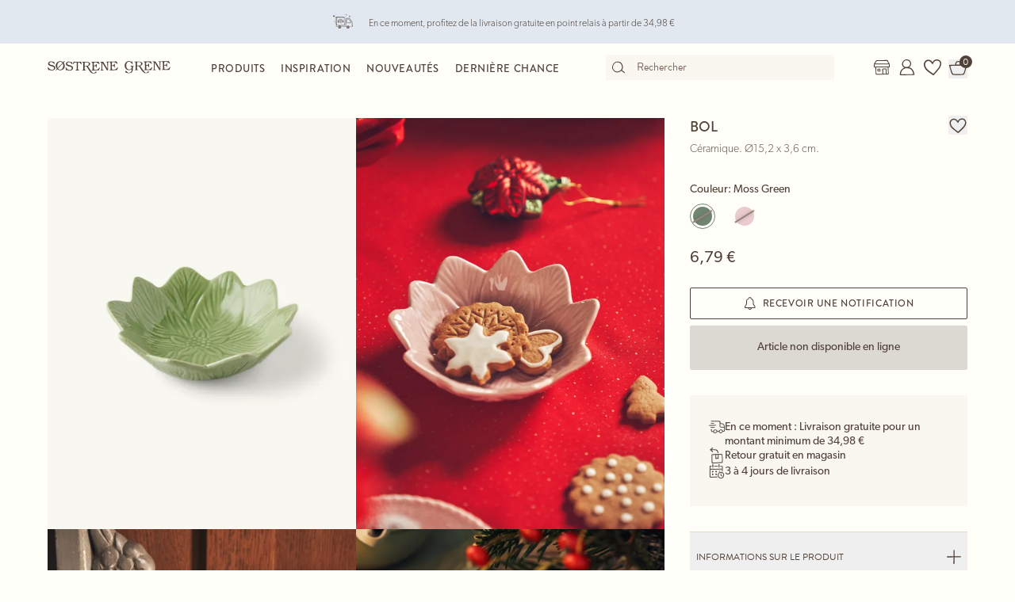

--- FILE ---
content_type: text/html; charset=utf-8
request_url: https://sostrenegrene.com/fr-be/produits/maison/bol-p-7c3c2ed0
body_size: 15661
content:

<!DOCTYPE html>
<html lang="fr">
<head>
    <meta charset="utf-8">
    <meta http-equiv="X-UA-Compatible" content="IE=edge">
    <meta name="viewport" content="width=device-width, initial-scale=1">
    <title>Bol | C&#xE9;ramique. &#xD8;15,2 x 3,6 cm. | Moss Green</title>
    <meta property="og:locale" content="fr_be" />
    <meta property="og:site_name" content="Søstrene Grene" />
    <meta name="p:domain_verify" content="b72a268b193765c834c2a4f9f88ba8ff" />
    <meta property="fb:app_id" content="1956948844558260" />
    
        <meta name="google-site-verification" content="FTcsc7Tn2W5UCkaf-JiJrPi5j_6VWkD3st31O03F8rM" />

        <script type="text/javascript">
            window.cookieInformationCustomConfig = {
                acceptFrequency: 180,
                declineFrequency: 14
            };
        </script>
        <script id="CookieConsent" data-culture="FR" src="https://policy.cookieinformation.com/uc.js" data-cbid="dc0519fa-f470-41d7-8153-6108cb88a31e" type="text/javascript"></script>
        <!-- Google Tag Manager -->
        <script>
            window._etmc = window._etmc || [];
            window.dataLayer = window.dataLayer || [];
            function gtag() {
                dataLayer.push(arguments);
            }
            gtag('consent', 'default', {
                ad_storage: 'denied',
                analytics_storage: 'denied',
                ad_user_data: 'denied',
                ad_personalization: 'denied',
                wait_for_update: 500,
            });
            gtag('set', 'ads_data_redaction', true);
            gtag('set', 'url_passthrough', true); 

            window.dataLayer.push({
                originalLocation: document.location.protocol + '//' +
                    document.location.hostname +
                    document.location.pathname +
                    document.location.search
            });

            window.dataLayer.push({
                event: 'originalVariables',
                LoggedInState: 'LoggedOut',
                pageType: "productDetails"
            });

            <!-- Google Tag Manager -->
            (function(w,d,s,l,i){w[l]=w[l]||[];w[l].push({'gtm.start':
                    new Date().getTime(),event:'gtm.js'});var f=d.getElementsByTagName(s)[0],
                    j=d.createElement(s),dl=l!='dataLayer'?'&l='+l:'';j.async=true;j.src=
                    'https://www.googletagmanager.com/gtm.js?id=' + i + dl; f.parentNode.insertBefore(j, f);
            })(window, document, 'script', 'dataLayer', 'GTM-PHGK3GG');
        </script>
        <!-- End Google Tag Manager -->


    <script type="text/javascript">
//<![CDATA[
var __jsnlog_configure = function (JL) {
JL.setOptions({"clientIP": "18.191.175.153:56926, 18.191.175.153",
"requestId": "40002c94-0001-4100-b63f-84710c7967bb",
"enabled": true,
"maxMessages": 2147483647});
var logger0=JL();
logger0.setOptions({"userAgentRegex": "^((?!FBAN\\/FBIOS).)*$"});
}; try { __jsnlog_configure(JL); } catch(e) {};
//]]>
</script>

    <link rel="apple-touch-icon" sizes="180x180" href="https://assets.sostrenegrene.com/client/dist/favicon/apple-touch-icon.png">
    <link rel="icon" type="image/png" sizes="32x32" href="https://assets.sostrenegrene.com/client/dist/favicon/favicon-32x32.png">
    <link rel="icon" type="image/png" sizes="16x16" href="https://assets.sostrenegrene.com/client/dist/favicon/favicon-16x16.png">
    <link rel="manifest" href="https://assets.sostrenegrene.com/client/dist/favicon/site.webmanifest">
    <link rel="mask-icon" href="https://assets.sostrenegrene.com/client/dist/favicon/safari-pinned-tab.svg" color="#504139">
    <link rel="shortcut icon" href="https://assets.sostrenegrene.com/client/dist/favicon/favicon.ico">
    <meta name="msapplication-TileColor" content="#fffef7">
    <meta name="msapplication-config" content="https://assets.sostrenegrene.com/client/dist/favicon/browserconfig.xml">
    <meta name="theme-color" content="#fffef7">
    <link rel="prefetch" href="https://use.typekit.net/lcb5gkz.css" as="style">
    <link rel="stylesheet" href="https://use.typekit.net/lcb5gkz.css">
        <link rel="dns-prefetch" href="https://use.typekit.net" crossorigin>
        <link rel="preconnect" href="https://use.typekit.net" crossorigin>
        <link rel="dns-prefetch" href="https://p.typekit.net" crossorigin>
        <link rel="preconnect" href="https://p.typekit.net" crossorigin>
        <link rel="dns-prefetch" href="https://hello.myfonts.net" crossorigin>
        <link rel="preconnect" href="https://hello.myfonts.net" crossorigin>
        <link rel="dns-prefetch" href="https://cookieinformation.com" crossorigin>
        <link rel="preconnect" href="https://cookieinformation.com" crossorigin>
        <link rel="dns-prefetch" href="https://policy.cookieinformation.com" crossorigin>
        <link rel="preconnect" href="https://policy.cookieinformation.com" crossorigin>
        <link rel="dns-prefetch" href="https://policy.app.cookieinformation.com" crossorigin>
        <link rel="preconnect" href="https://policy.app.cookieinformation.com" crossorigin>
        <link rel="dns-prefetch" href="https://assets.sostrenegrene.com" crossorigin>
        <link rel="preconnect" href="https://assets.sostrenegrene.com" crossorigin>
        <link rel="dns-prefetch" href="https://assets.sostrenegrene.com" crossorigin>
        <link rel="preconnect" href="https://assets.sostrenegrene.com" crossorigin>
        <link rel="dns-prefetch" href="https://s.pinimg.com" crossorigin>
        <link rel="preconnect" href="https://s.pinimg.com" crossorigin>
        <link rel="dns-prefetch" href="https://ct.pinterest.com" crossorigin>
        <link rel="preconnect" href="https://ct.pinterest.com" crossorigin>
        <link rel="dns-prefetch" href="https://connect.facebook.net" crossorigin>
        <link rel="preconnect" href="https://connect.facebook.net" crossorigin>
        <link rel="dns-prefetch" href="https://www.facebook.com" crossorigin>
        <link rel="preconnect" href="https://www.facebook.com" crossorigin>
        <link rel="dns-prefetch" href="https://track.adform.net" crossorigin>
        <link rel="preconnect" href="https://track.adform.net" crossorigin>
        <link rel="dns-prefetch" href="https://www.google.dk" crossorigin>
        <link rel="preconnect" href="https://www.google.dk" crossorigin>
        <link rel="dns-prefetch" href="https://www.google-analytics.com" crossorigin>
        <link rel="preconnect" href="https://www.google-analytics.com" crossorigin>
        <link rel="dns-prefetch" href="https://analytics.google.com" crossorigin>
        <link rel="preconnect" href="https://analytics.google.com" crossorigin>
        <link rel="dns-prefetch" href="https://stats.g.doubleclick.net" crossorigin>
        <link rel="preconnect" href="https://stats.g.doubleclick.net" crossorigin>
        <link rel="dns-prefetch" href="https://www.google.com" crossorigin>
        <link rel="preconnect" href="https://www.google.com" crossorigin>
        <link rel="dns-prefetch" href="https://www.googletagmanager.com" crossorigin>
        <link rel="preconnect" href="https://www.googletagmanager.com" crossorigin>
        <link rel="dns-prefetch" href="https://siteimproveanalytics.com" crossorigin>
        <link rel="preconnect" href="https://siteimproveanalytics.com" crossorigin>
            <link rel="preload" as="script" href="https://assets.sostrenegrene.com/client/dist/assets/main-BrrrDDNT.js" crossorigin />
            <link rel="stylesheet" href="https://assets.sostrenegrene.com/client/dist/assets/index-CPJLypQF.css" />

    <script type="text/javascript" src="/fr-BE/D4E67700240498464FFD535FFA119578/dictionary.js"></script>
    <script type="text/javascript" src="/fr-BE/a625e63e6923433e8d7db9d14abeb585/legal.js"></script>
    <script type="text/javascript">
            window.mParticle = {
                config: {
                    isDevelopmentMode: false,
                    identityCallback: function (result) { },
                    dataPlan: {
                        planId: 'web',
                        planVersion: 1
                    },
                    v1SecureServiceUrl: 'mp.sostrenegrene.com/webevents/v1/JS/',
                    v2SecureServiceUrl: 'mp.sostrenegrene.com/webevents/v2/JS/',
                    v3SecureServiceUrl: 'mp.sostrenegrene.com/webevents/v3/JS/',
                    configUrl: 'mp.sostrenegrene.com/tags/JS/v2/',
                    identityUrl: 'mp.sostrenegrene.com/identity/v1/',
                    aliasUrl: 'mp.sostrenegrene.com/webevents/v1/identity/'
                },
            };
            (function (t) { window.mParticle = window.mParticle || {}; window.mParticle.EventType = { Unknown: 0, Navigation: 1, Location: 2, Search: 3, Transaction: 4, UserContent: 5, UserPreference: 6, Social: 7, Other: 8 }; window.mParticle.eCommerce = { Cart: {} }; window.mParticle.Identity = {}; window.mParticle.config = window.mParticle.config || {}; window.mParticle.config.rq = []; window.mParticle.config.snippetVersion = 2.3; window.mParticle.ready = function (t) { window.mParticle.config.rq.push(t) }; var e = ["endSession", "logError", "logBaseEvent", "logEvent", "logForm", "logLink", "logPageView", "setSessionAttribute", "setAppName", "setAppVersion", "setOptOut", "setPosition", "startNewSession", "startTrackingLocation", "stopTrackingLocation"]; var o = ["setCurrencyCode", "logCheckout"]; var i = ["identify", "login", "logout", "modify"]; e.forEach(function (t) { window.mParticle[t] = n(t) }); o.forEach(function (t) { window.mParticle.eCommerce[t] = n(t, "eCommerce") }); i.forEach(function (t) { window.mParticle.Identity[t] = n(t, "Identity") }); function n(e, o) { return function () { if (o) { e = o + "." + e } var t = Array.prototype.slice.call(arguments); t.unshift(e); window.mParticle.config.rq.push(t) } } var dpId, dpV, config = window.mParticle.config, env = config.isDevelopmentMode ? 1 : 0, dbUrl = "?env=" + env, dataPlan = window.mParticle.config.dataPlan; dataPlan && (dpId = dataPlan.planId, dpV = dataPlan.planVersion, dpId && (dpV && (dpV < 1 || dpV > 1e3) && (dpV = null), dbUrl += "&plan_id=" + dpId + (dpV ? "&plan_version=" + dpV : ""))); var mp = document.createElement("script"); mp.type = "text/javascript"; mp.async = true; mp.src = "https://mp.sostrenegrene.com/tags/JS/v2/" + t + "/mparticle.js" + dbUrl; var c = document.getElementsByTagName("script")[0]; c.parentNode.insertBefore(mp, c) }
        )("eu1-749e7f6b5e5e6f438c8e26b1772ce4a0");
    </script>

    <script>
        try {
            document.fonts.forEach(function (f) {
                f.family.indexOf('Serendipity') !== -1 && f.load();
            });
        } catch (e) { }
    </script>
</head>
<body class="bg-white-100">
    <script>
        window.vertica = {
            pageData: {"messages":{"productIds":null},"entity":{"id":156701,"provider":"pim"},"metadata":{"navigationTitle":"Bol","seoTitle":"Bol | Céramique. Ø15,2 x 3,6 cm. | Moss Green","seoDescription":"Dressez une belle table","seoImage":null,"url":"https://sostrenegrene.com/fr-be/produits/maison/bol-p-7c3c2ed0","index":false,"id":"7c3c2ed0","languages":[{"language":"da-DK","url":"https://sostrenegrene.com/da/produkter/bolig/skal-p-7c3c2ed0"},{"language":"en-GB","url":"https://sostrenegrene.com/en-gb/products/home/bowl-p-7c3c2ed0"},{"language":"fr-FR","url":"https://sostrenegrene.com/fr/produits/maison/bol-p-7c3c2ed0"},{"language":"nl-NL","url":"https://sostrenegrene.com/nl/producten/wonen/kom-p-7c3c2ed0"},{"language":"nl-BE","url":"https://sostrenegrene.com/nl-be/producten/wonen/kom-p-7c3c2ed0"},{"language":"fr-BE","url":"https://sostrenegrene.com/fr-be/produits/maison/bol-p-7c3c2ed0"},{"language":"nb-NO","url":"https://sostrenegrene.com/no/produkter/bolig/skal-p-7c3c2ed0"},{"language":"sv-SE","url":"https://sostrenegrene.com/se/produkter/hem/skal-p-7c3c2ed0"},{"language":"en-IE","url":"https://sostrenegrene.com/ie/products/home/bowl-p-7c3c2ed0"},{"language":"fr-CH","url":"https://sostrenegrene.com/fr-ch/produits/maison/bol-p-7c3c2ed0"},{"language":"de-CH","url":"https://sostrenegrene.com/de-ch/produkte/wohnen/schussel-p-7c3c2ed0"},{"language":"de-DE","url":"https://sostrenegrene.com/de/produkte/wohnen/schussel-p-7c3c2ed0"},{"language":"de-AT","url":"https://sostrenegrene.com/at/produkte/wohnen/schussel-p-7c3c2ed0"}]},"tracking":{"contentTypeId":1067,"contentId":1069,"contentGroupName":"productDetails_Product","contentGroupId":"1067_1069"},"navigation":{"breadcrumb":[{"name":"Søstrene Grene","url":"/fr-be"},{"name":"Produits","url":"/fr-be/produits"},{"name":"Maison","url":"/fr-be/produits/maison-c-8239"}],"fullBreadCrumb":[{"name":"Søstrene Grene","url":"/fr-be"},{"name":"Produits","url":"/fr-be/produits"},{"name":"Maison","url":"/fr-be/produits/maison-c-8239"},{"name":"Vaisselle et ustensiles de cuisine","url":"/fr-be/produits/vaisselle-et-ustensiles-de-cuisine-c-8314"},{"name":"Vaisselle de table","url":"/fr-be/produits/vaisselle-de-table-c-8341"}]},"showChatbot":true,"showWatermelonChatbot":true,"isKreaContext":false,"jsonContent":{"alias":"productDetails","content":{"details":{"id":"7c3c2ed0","identifiers":{"pim":156701,"categories":["1","14","141"],"series":null,"brand":null},"name":"Bol","subtitle":"Céramique. Ø15,2 x 3,6 cm.","favoritedBy":null,"description":"Le bol en céramique des sœurs Grene mesure 15,2 cm de diamètre et 3,6 cm de hauteur. Les motifs de poinsettia lui donneront sa place sur toutes les tables de fête.\n\nAnna et Clara vous prient de noter qu’il s’agit d’un produit en céramique dont l’aspect peut varier légèrement. ","annaAndClaraText":{"title":"Dressez une belle table","description":"Dressez une belle table avec Anna et Clara pour toutes les occasions avec de la belle vaisselle et de jolis ustensiles, des sets de table et bien plus encore."},"seriesId":null,"brand":null,"availability":{"status":4,"availableAt":null},"uniqueSellingPoints":[{"type":"FreeShipping","logo":{"svg":{"focalPoint":{"left":0.59619140625,"top":0.44791666666666669},"map":null,"width":96,"height":96,"aspectRatio":1.0,"extension":null,"config":null,"videoId":null,"altText":null,"type":0,"imageType":0,"mediaUrlConfig":{"cdnBaseUrl":"https://contenthub-media.sostrenegrene.com/cdn-cgi/image","sourceUrl":"media/vznjos35/png_delivery.png"},"id":0,"name":null,"url":"https://grene-prod-contenthub-media.azureedge.net/vznjos35/png_delivery.png"},"png":{"focalPoint":{"left":0.59619140625,"top":0.44791666666666669},"map":null,"width":96,"height":96,"aspectRatio":1.0,"extension":null,"config":null,"videoId":null,"altText":null,"type":0,"imageType":0,"mediaUrlConfig":{"cdnBaseUrl":"https://contenthub-media.sostrenegrene.com/cdn-cgi/image","sourceUrl":"media/vznjos35/png_delivery.png"},"id":0,"name":null,"url":"https://grene-prod-contenthub-media.azureedge.net/vznjos35/png_delivery.png"}},"text":"En ce moment : Livraison gratuite pour un montant minimum de 34,98 €","link":null,"trackingId":"freeShippingUsp"},{"type":"FreeReturnToStore","logo":{"svg":{"focalPoint":{"left":0.5,"top":0.5},"map":null,"width":96,"height":96,"aspectRatio":1.0,"extension":null,"config":null,"videoId":null,"altText":null,"type":0,"imageType":0,"mediaUrlConfig":{"cdnBaseUrl":"https://contenthub-media.sostrenegrene.com/cdn-cgi/image","sourceUrl":"media/nuup1tot/png-return.png"},"id":0,"name":null,"url":"https://grene-prod-contenthub-media.azureedge.net/nuup1tot/png-return.png"},"png":{"focalPoint":{"left":0.5,"top":0.5},"map":null,"width":96,"height":96,"aspectRatio":1.0,"extension":null,"config":null,"videoId":null,"altText":null,"type":0,"imageType":0,"mediaUrlConfig":{"cdnBaseUrl":"https://contenthub-media.sostrenegrene.com/cdn-cgi/image","sourceUrl":"media/nuup1tot/png-return.png"},"id":0,"name":null,"url":"https://grene-prod-contenthub-media.azureedge.net/nuup1tot/png-return.png"}},"text":"Retour gratuit en magasin","link":null,"trackingId":"FreeReturninStoreUsp"},{"type":"All","logo":{"svg":{"focalPoint":{"left":0.5,"top":0.5},"map":null,"width":96,"height":96,"aspectRatio":1.0,"extension":null,"config":null,"videoId":null,"altText":null,"type":0,"imageType":0,"mediaUrlConfig":{"cdnBaseUrl":"https://contenthub-media.sostrenegrene.com/cdn-cgi/image","sourceUrl":"media/35bl55f4/png-calender-time.png"},"id":0,"name":null,"url":"https://grene-prod-contenthub-media.azureedge.net/35bl55f4/png-calender-time.png"},"png":{"focalPoint":{"left":0.5,"top":0.5},"map":null,"width":96,"height":96,"aspectRatio":1.0,"extension":null,"config":null,"videoId":null,"altText":null,"type":0,"imageType":0,"mediaUrlConfig":{"cdnBaseUrl":"https://contenthub-media.sostrenegrene.com/cdn-cgi/image","sourceUrl":"media/35bl55f4/png-calender-time.png"},"id":0,"name":null,"url":"https://grene-prod-contenthub-media.azureedge.net/35bl55f4/png-calender-time.png"}},"text":"3 à 4 jours de livraison","link":null,"trackingId":"DeliveryDaysUsp"},{"type":"All","logo":{"svg":{"focalPoint":{"left":0.59619140625,"top":0.44791666666666669},"map":null,"width":96,"height":96,"aspectRatio":1.0,"extension":null,"config":null,"videoId":null,"altText":null,"type":0,"imageType":0,"mediaUrlConfig":{"cdnBaseUrl":"https://contenthub-media.sostrenegrene.com/cdn-cgi/image","sourceUrl":"media/vznjos35/png_delivery.png"},"id":0,"name":null,"url":"https://grene-prod-contenthub-media.azureedge.net/vznjos35/png_delivery.png"},"png":{"focalPoint":{"left":0.59619140625,"top":0.44791666666666669},"map":null,"width":96,"height":96,"aspectRatio":1.0,"extension":null,"config":null,"videoId":null,"altText":null,"type":0,"imageType":0,"mediaUrlConfig":{"cdnBaseUrl":"https://contenthub-media.sostrenegrene.com/cdn-cgi/image","sourceUrl":"media/vznjos35/png_delivery.png"},"id":0,"name":null,"url":"https://grene-prod-contenthub-media.azureedge.net/vznjos35/png_delivery.png"}},"text":"Livraison de meubles <br> Point relais: 5,98 € <br> Livraison à domicile: 5,98 € ","link":null,"trackingId":"ShowFurnitureDeliveryUsp"}],"information":[{"name":"LivraisonEtRetours","title":"Livraison et retours","sections":[{"value":"<p>Le délai de livraison estimé, une fois la confirmation de commande reçue, est de 4 à 6 jours ouvrables. Le délai de livraison estimé peut varier durant les périodes de pointe. <strong>Nous livrons uniquement en Belgique.</strong></p>","icons":null,"links":[{"url":"https://sostrenegrene.com/fr-be/service-client/livraison","text":"Lire plus","type":0,"anchorOrQuerystring":null,"target":null}],"type":2,"header":"Livraison"},{"value":"<p>Vous pouvez retourner votre achat effectué en ligne jusqu’à 30 jours après réception du colis. Les frais de retour sont à votre charge. Si vous utilisez l’étiquette de retour joint dans le colis, 5,98 € seront déduits de votre solde. <br><br>Il est également possible de retourner votre achat effectué en ligne dans un magasin Søstrene Grene. Nous vous demandons seulement d’apporter votre bon de livraison rempli avec le motif de remboursement ainsi que le ou les articles que vous souhaitez retourner.</p>\n<p>Les aliments ne sont pas échangeables pour des raisons d'hygiène.</p>\n<p> </p>\n<p>Veuillez noter que les cadeaux de Noël achetés chez Søstrene Grene entre le 22 octobre et le 23 décembre de l’année en cours peuvent être échangés jusqu’au 15 janvier de l’année suivante.</p>","icons":null,"links":[{"url":"https://sostrenegrene.com/fr/service-client/retour-et-reclamation","text":"Lire plus","type":0,"anchorOrQuerystring":null,"target":null}],"type":2,"header":"Retours"}],"trackingId":"accordionDeliveryReturnConditions"},{"name":"ÀProposDeSøstreneGrene","title":"À propos de Søstrene Grene","sections":[{"value":"<p>Søstrene Grene est une entreprise danoise qui compte plus de 300 magasins dans le monde. Les sœurs fictives, Anna et Clara, font partie de l'histoire depuis la création du magasin en 1973.<br><br>Nous proposons une large gamme de produits, notamment des articles de décoration, des ustensiles de cuisine et des articles de bricolage - relevant de la tradition du design scandinave et toujours à des prix abordables.</p>","icons":null,"links":[{"url":"https://sostrenegrene.com/fr-be/anna-et-clara","text":"Lire plus","type":0,"anchorOrQuerystring":null,"target":null}],"type":2,"header":"Bienvenue chez Søstrene Grene"}],"trackingId":"about-sosg-test"}],"variantInfo":{"type":0,"label":"Couleur"},"variants":[{"sku":"512946-002","isFavorite":null,"availability":{"status":4,"availableAt":null},"pricing":{"vat":{"amount":21.0,"formatted":"21 %"},"unit":{"amount":6.79,"formatted":"6,79 €"},"comparison":null,"ecoCharge":null,"package":null,"packageComparison":null,"packageDescriptionLabel":null},"inventory":{"inStock":0,"description":null,"state":20,"inStores":null,"productId":"7c3c2ed0","sku":"512946-002"},"color":{"type":0,"name":"Moss Green","luminance":1,"codes":["#708472"]},"media":[{"focalPoint":null,"map":null,"width":648,"height":864,"aspectRatio":0.75,"extension":null,"config":null,"videoId":null,"altText":null,"type":0,"imageType":1,"mediaUrlConfig":{"cdnBaseUrl":"https://media.sostrenegrene.com/cdn-cgi/image","sourceUrl":"catalog/159471-1-512946-002_pack_a.png"},"id":0,"name":null,"url":"https://grene-prod-omni.azureedge.net/catalog/159471-1-512946-002_pack_a.png"},{"focalPoint":null,"map":null,"width":5207,"height":6943,"aspectRatio":0.75,"extension":null,"config":null,"videoId":null,"altText":null,"type":0,"imageType":2,"mediaUrlConfig":{"cdnBaseUrl":"https://media.sostrenegrene.com/cdn-cgi/image","sourceUrl":"catalog/159650-1-512946-001_miljo_a.jpg"},"id":0,"name":null,"url":"https://grene-prod-omni.azureedge.net/catalog/159650-1-512946-001_miljo_a.jpg"},{"focalPoint":null,"map":null,"width":0,"height":0,"aspectRatio":null,"extension":null,"config":null,"videoId":null,"altText":null,"type":0,"imageType":2,"mediaUrlConfig":{"cdnBaseUrl":"https://media.sostrenegrene.com/cdn-cgi/image","sourceUrl":"catalog/159630-1-512946-002_miljo_a.jpg"},"id":0,"name":null,"url":"https://grene-prod-omni.azureedge.net/catalog/159630-1-512946-002_miljo_a.jpg"},{"focalPoint":null,"map":null,"width":0,"height":0,"aspectRatio":null,"extension":null,"config":null,"videoId":null,"altText":null,"type":0,"imageType":2,"mediaUrlConfig":{"cdnBaseUrl":"https://media.sostrenegrene.com/cdn-cgi/image","sourceUrl":"catalog/159648-1-512946-002_miljo_b.jpg"},"id":0,"name":null,"url":"https://grene-prod-omni.azureedge.net/catalog/159648-1-512946-002_miljo_b.jpg"}],"information":[{"name":"ProductInformation","title":"Informations sur le produit","sections":[{"value":[{"value":{"amount":3.6,"unit":"Centimeter","formatted":"3,6 cm"},"key":"Hauteur","type":6},{"value":{"amount":15.2,"unit":"Centimeter","formatted":"15,2 cm"},"key":"Diamètre","type":6},{"value":{"amount":315.0,"unit":"Gram","formatted":"315 g"},"key":"Poids net","type":6}],"type":0,"header":"Dimensions produit"},{"value":"Le bol en céramique des sœurs Grene mesure 15,2 cm de diamètre et 3,6 cm de hauteur. Les motifs de poinsettia lui donneront sa place sur toutes les tables de fête.\n\nAnna et Clara vous prient de noter qu’il s’agit d’un produit en céramique dont l’aspect peut varier légèrement. ","icons":null,"links":null,"type":2,"header":"Description du produit"},{"value":[{"value":["Moss Green"],"key":"Couleur","type":1},{"value":["Grès"],"key":"Matériaux","type":1},{"value":"CN","key":"Pays d'origine","type":0},{"value":["Convient pour aliments","Ne convient pas au four","Ne convient pas au micro-ondes","Convient au lave-vaisselle"],"key":"Utilisation","type":1},{"value":{"amount":315.0,"unit":"Gram","formatted":"315 g"},"key":"Poids net","type":6},{"value":"512946-002","key":"Numéro d'article","type":0}],"type":0,"header":"Caractéristiques"}],"trackingId":"accordionProductInformation"}],"labelling":[],"ecoCharge":null,"sortedMedia":[{"focalPoint":null,"map":null,"width":648,"height":864,"aspectRatio":0.75,"extension":null,"config":null,"videoId":null,"altText":null,"type":0,"imageType":1,"mediaUrlConfig":{"cdnBaseUrl":"https://media.sostrenegrene.com/cdn-cgi/image","sourceUrl":"catalog/159471-1-512946-002_pack_a.png"},"id":0,"name":null,"url":"https://grene-prod-omni.azureedge.net/catalog/159471-1-512946-002_pack_a.png"},{"focalPoint":null,"map":null,"width":5207,"height":6943,"aspectRatio":0.75,"extension":null,"config":null,"videoId":null,"altText":null,"type":0,"imageType":2,"mediaUrlConfig":{"cdnBaseUrl":"https://media.sostrenegrene.com/cdn-cgi/image","sourceUrl":"catalog/159650-1-512946-001_miljo_a.jpg"},"id":0,"name":null,"url":"https://grene-prod-omni.azureedge.net/catalog/159650-1-512946-001_miljo_a.jpg"},{"focalPoint":null,"map":null,"width":0,"height":0,"aspectRatio":null,"extension":null,"config":null,"videoId":null,"altText":null,"type":0,"imageType":2,"mediaUrlConfig":{"cdnBaseUrl":"https://media.sostrenegrene.com/cdn-cgi/image","sourceUrl":"catalog/159630-1-512946-002_miljo_a.jpg"},"id":0,"name":null,"url":"https://grene-prod-omni.azureedge.net/catalog/159630-1-512946-002_miljo_a.jpg"},{"focalPoint":null,"map":null,"width":0,"height":0,"aspectRatio":null,"extension":null,"config":null,"videoId":null,"altText":null,"type":0,"imageType":2,"mediaUrlConfig":{"cdnBaseUrl":"https://media.sostrenegrene.com/cdn-cgi/image","sourceUrl":"catalog/159648-1-512946-002_miljo_b.jpg"},"id":0,"name":null,"url":"https://grene-prod-omni.azureedge.net/catalog/159648-1-512946-002_miljo_b.jpg"}],"variantName":"Moss Green","seoTitle":"Bol | Céramique. Ø15,2 x 3,6 cm. | Moss Green","notForSale":false,"fetchRecommendationsOnVariantChange":false,"allowRemindMe":true,"productModules":[]},{"sku":"512946-001","isFavorite":null,"availability":{"status":4,"availableAt":null},"pricing":{"vat":{"amount":21.0,"formatted":"21 %"},"unit":{"amount":3.39,"formatted":"3,39 €"},"comparison":null,"ecoCharge":null,"package":null,"packageComparison":null,"packageDescriptionLabel":null},"inventory":{"inStock":0,"description":null,"state":20,"inStores":{"status":1,"description":"Pas en stock dans le magasin"},"productId":"7c3c2ed0","sku":"512946-001"},"color":{"type":0,"name":"Rose","luminance":1,"codes":["#EACCCE"]},"media":[{"focalPoint":null,"map":null,"width":648,"height":864,"aspectRatio":0.75,"extension":null,"config":null,"videoId":null,"altText":null,"type":0,"imageType":1,"mediaUrlConfig":{"cdnBaseUrl":"https://media.sostrenegrene.com/cdn-cgi/image","sourceUrl":"catalog/159472-1-512946-001_pack_a.png"},"id":0,"name":null,"url":"https://grene-prod-omni.azureedge.net/catalog/159472-1-512946-001_pack_a.png"},{"focalPoint":null,"map":null,"width":5207,"height":6943,"aspectRatio":0.75,"extension":null,"config":null,"videoId":null,"altText":null,"type":0,"imageType":2,"mediaUrlConfig":{"cdnBaseUrl":"https://media.sostrenegrene.com/cdn-cgi/image","sourceUrl":"catalog/159650-1-512946-001_miljo_a.jpg"},"id":0,"name":null,"url":"https://grene-prod-omni.azureedge.net/catalog/159650-1-512946-001_miljo_a.jpg"},{"focalPoint":null,"map":null,"width":0,"height":0,"aspectRatio":null,"extension":null,"config":null,"videoId":null,"altText":null,"type":0,"imageType":2,"mediaUrlConfig":{"cdnBaseUrl":"https://media.sostrenegrene.com/cdn-cgi/image","sourceUrl":"catalog/159630-1-512946-002_miljo_a.jpg"},"id":0,"name":null,"url":"https://grene-prod-omni.azureedge.net/catalog/159630-1-512946-002_miljo_a.jpg"},{"focalPoint":null,"map":null,"width":0,"height":0,"aspectRatio":null,"extension":null,"config":null,"videoId":null,"altText":null,"type":0,"imageType":2,"mediaUrlConfig":{"cdnBaseUrl":"https://media.sostrenegrene.com/cdn-cgi/image","sourceUrl":"catalog/159648-1-512946-002_miljo_b.jpg"},"id":0,"name":null,"url":"https://grene-prod-omni.azureedge.net/catalog/159648-1-512946-002_miljo_b.jpg"}],"information":[{"name":"ProductInformation","title":"Informations sur le produit","sections":[{"value":[{"value":{"amount":3.6,"unit":"Centimeter","formatted":"3,6 cm"},"key":"Hauteur","type":6},{"value":{"amount":15.2,"unit":"Centimeter","formatted":"15,2 cm"},"key":"Diamètre","type":6},{"value":{"amount":315.0,"unit":"Gram","formatted":"315 g"},"key":"Poids net","type":6}],"type":0,"header":"Dimensions produit"},{"value":"Le bol en céramique des sœurs Grene mesure 15,2 cm de diamètre et 3,6 cm de hauteur. Les motifs de poinsettia lui donneront sa place sur toutes les tables de fête.\n\nAnna et Clara vous prient de noter qu’il s’agit d’un produit en céramique dont l’aspect peut varier légèrement. ","icons":null,"links":null,"type":2,"header":"Description du produit"},{"value":[{"value":["Rose"],"key":"Couleur","type":1},{"value":["Grès"],"key":"Matériaux","type":1},{"value":"CN","key":"Pays d'origine","type":0},{"value":["Convient pour aliments","Ne convient pas au four","Ne convient pas au micro-ondes","Convient au lave-vaisselle"],"key":"Utilisation","type":1},{"value":{"amount":315.0,"unit":"Gram","formatted":"315 g"},"key":"Poids net","type":6},{"value":"512946-001","key":"Numéro d'article","type":0}],"type":0,"header":"Caractéristiques"}],"trackingId":"accordionProductInformation"}],"labelling":[],"ecoCharge":null,"sortedMedia":[{"focalPoint":null,"map":null,"width":648,"height":864,"aspectRatio":0.75,"extension":null,"config":null,"videoId":null,"altText":null,"type":0,"imageType":1,"mediaUrlConfig":{"cdnBaseUrl":"https://media.sostrenegrene.com/cdn-cgi/image","sourceUrl":"catalog/159472-1-512946-001_pack_a.png"},"id":0,"name":null,"url":"https://grene-prod-omni.azureedge.net/catalog/159472-1-512946-001_pack_a.png"},{"focalPoint":null,"map":null,"width":5207,"height":6943,"aspectRatio":0.75,"extension":null,"config":null,"videoId":null,"altText":null,"type":0,"imageType":2,"mediaUrlConfig":{"cdnBaseUrl":"https://media.sostrenegrene.com/cdn-cgi/image","sourceUrl":"catalog/159650-1-512946-001_miljo_a.jpg"},"id":0,"name":null,"url":"https://grene-prod-omni.azureedge.net/catalog/159650-1-512946-001_miljo_a.jpg"},{"focalPoint":null,"map":null,"width":0,"height":0,"aspectRatio":null,"extension":null,"config":null,"videoId":null,"altText":null,"type":0,"imageType":2,"mediaUrlConfig":{"cdnBaseUrl":"https://media.sostrenegrene.com/cdn-cgi/image","sourceUrl":"catalog/159630-1-512946-002_miljo_a.jpg"},"id":0,"name":null,"url":"https://grene-prod-omni.azureedge.net/catalog/159630-1-512946-002_miljo_a.jpg"},{"focalPoint":null,"map":null,"width":0,"height":0,"aspectRatio":null,"extension":null,"config":null,"videoId":null,"altText":null,"type":0,"imageType":2,"mediaUrlConfig":{"cdnBaseUrl":"https://media.sostrenegrene.com/cdn-cgi/image","sourceUrl":"catalog/159648-1-512946-002_miljo_b.jpg"},"id":0,"name":null,"url":"https://grene-prod-omni.azureedge.net/catalog/159648-1-512946-002_miljo_b.jpg"}],"variantName":"Rose","seoTitle":"Bol | Céramique. Ø15,2 x 3,6 cm. | Rose","notForSale":false,"fetchRecommendationsOnVariantChange":false,"allowRemindMe":true,"productModules":[]}],"additionalShippingInfo":null,"projects":[],"tracking":{"categoryIds":["1","14","141"],"primaryCategoryId":"141","shortDescription":"Dressez une belle table","shortDescriptionLength":23,"descriptionLength":277,"brand":null,"labelling":"","categoryLevel1":"Home","categoryLevel2":"Kitchenware","categoryLevel3":"Tableware"},"marketNames":{"da-DK":"Skål","en-GB":"Bowl","fr-FR":"Bol","nl-NL":"Kom","nl-BE":"Kom","fr-BE":"Bol","nb-NO":"Skål","sv-SE":"Skål","en-IE":"Bowl","fr-CH":"Bol","de-CH":"Schüssel","de-DE":"Schüssel","de-AT":"Schüssel"},"categoryIds":["1","14","141"],"campaignIds":[2012,14000],"directUrl":"/fr-be/produits/maison/bol-p-7c3c2ed0","hrefLangUrls":{"da-DK":"https://sostrenegrene.com/da/produkter/bolig/skal-p-7c3c2ed0","en-GB":"https://sostrenegrene.com/en-gb/products/home/bowl-p-7c3c2ed0","fr-FR":"https://sostrenegrene.com/fr/produits/maison/bol-p-7c3c2ed0","nl-NL":"https://sostrenegrene.com/nl/producten/wonen/kom-p-7c3c2ed0","nl-BE":"https://sostrenegrene.com/nl-be/producten/wonen/kom-p-7c3c2ed0","fr-BE":"https://sostrenegrene.com/fr-be/produits/maison/bol-p-7c3c2ed0","nb-NO":"https://sostrenegrene.com/no/produkter/bolig/skal-p-7c3c2ed0","sv-SE":"https://sostrenegrene.com/se/produkter/hem/skal-p-7c3c2ed0","en-IE":"https://sostrenegrene.com/ie/products/home/bowl-p-7c3c2ed0","fr-CH":"https://sostrenegrene.com/fr-ch/produits/maison/bol-p-7c3c2ed0","de-CH":"https://sostrenegrene.com/de-ch/produkte/wohnen/schussel-p-7c3c2ed0","de-DE":"https://sostrenegrene.com/de/produkte/wohnen/schussel-p-7c3c2ed0","de-AT":"https://sostrenegrene.com/at/produkte/wohnen/schussel-p-7c3c2ed0"},"fullCategoryList":[{"1":{"pimId":"1","name":"Maison","parentCategoryId":null,"url":"/fr-be/produits/maison/","urlIdentifier":"-c-8239","hrefLangDictionary":{"da-DK":"/da/produkter/bolig/","de-DE":"/de/produkte/wohnen/","fr-FR":"/fr/produits/maison/","nb-NO":"/no/produkter/bolig/","nl-NL":"/nl/producten/wonen/","sv-SE":"/se/produkter/hem/","en-GB":"/en-gb/products/home/","de-AT":"/at/produkte/wohnen/","de-CH":"/de-ch/produkte/wohnen/","en-IE":"/ie/products/home/","fr-BE":"/fr-be/produits/maison/","fr-CH":"/fr-ch/produits/maison/","nl-BE":"/nl-be/producten/wonen/","fi-FI":"/fi/tuotteet/koti/"}},"14":{"pimId":"14","name":"Vaisselle et ustensiles de cuisine","parentCategoryId":"1","url":"/fr-be/produits/vaisselle-et-ustensiles-de-cuisine/","urlIdentifier":"-c-8314","hrefLangDictionary":{"da-DK":"/da/produkter/koekkenudstyr/","de-DE":"/de/produkte/kuechenausstattung/","fr-FR":"/fr/produits/vaisselle-et-ustensiles-de-cuisine/","nb-NO":"/no/produkter/kjoekkenutstyr/","nl-NL":"/nl/producten/keukengerei/","sv-SE":"/se/produkter/koeksutrustning/","en-GB":"/en-gb/products/kitchenware/","de-AT":"/at/produkte/kuechenausstattung/","de-CH":"/de-ch/produkte/kuechenausstattung/","en-IE":"/ie/products/kitchenware/","fr-BE":"/fr-be/produits/vaisselle-et-ustensiles-de-cuisine/","fr-CH":"/fr-ch/produits/vaisselle-et-ustensiles-de-cuisine/","nl-BE":"/nl-be/producten/keukengerei/","fi-FI":"/fi/tuotteet/keittioetarvikkeet/"}},"141":{"pimId":"141","name":"Vaisselle de table","parentCategoryId":"14","url":"/fr-be/produits/vaisselle-de-table/","urlIdentifier":"-c-8341","hrefLangDictionary":{"da-DK":"/da/produkter/service/","de-DE":"/de/produkte/geschirr/","fr-FR":"/fr/produits/vaisselle-de-table/","nb-NO":"/no/produkter/servise/","nl-NL":"/nl/producten/servies/","sv-SE":"/se/produkter/servis/","en-GB":"/en-gb/products/tableware/","de-AT":"/at/produkte/geschirr/","de-CH":"/de-ch/produkte/geschirr/","en-IE":"/ie/products/tableware/","fr-BE":"/fr-be/produits/vaisselle-de-table/","fr-CH":"/fr-ch/produits/vaisselle-de-table/","nl-BE":"/nl-be/producten/servies/","fi-FI":"/fi/tuotteet/astiat/"}}}],"campaign":null},"supplementaryTitle":null}}},
            searchContext: {"batchSearchResultUrl":"/fr-be/chercher"},
            footerNavigation: {"linkGroupAboveGraphics":[{"title":"Thèmes populaires","links":[{"name":"Fête d’anniversaire pour enfant","target":null,"url":"/fr-be/inspiration/fete-d-anniversaire-pour-enfant-t-1321"},{"name":"Carnaval","target":null,"url":"/fr-be/inspiration/carnaval-t-1322"},{"name":"Halloween","target":null,"url":"/fr-be/inspiration/halloween-t-4598"},{"name":"Pâques","target":null,"url":"/fr-be/inspiration/paques-t-4600"},{"name":"Mariage","target":null,"url":"/fr-be/inspiration/mariage-t-4597"},{"name":"Fête de baptême et « baby shower »","target":null,"url":"/fr-be/inspiration/bapteme-t-4599"},{"name":"Fête en extérieur","target":null,"url":"/fr-be/inspiration/fete-en-exterieur-t-4602"},{"name":"Merveilleux espace extérieur","target":null,"url":"/fr-be/inspiration/merveilleux-espace-exterieur-t-10535"},{"name":"Murs créatifs","target":null,"url":"/fr-be/inspiration/murs-creatifs-t-10544"},{"name":"Rangement et praticités","target":null,"url":"/fr-be/inspiration/rangement-et-praticites-t-10539"}],"noFollow":false,"trackingName":""},{"title":"Projets DIY","links":[{"name":"Tricot","target":null,"url":"fr-be/inspiration/tricot-h-1712"},{"name":"Crochet","target":null,"url":"/fr-be/inspiration/crochet-h-4796"},{"name":"Emballage cadeau","target":null,"url":"/fr-be/inspiration/emballage-cadeau-h-1405"},{"name":"Intérieur et décoration","target":null,"url":"/fr-be/inspiration/interieur-et-decoration-h-1387"},{"name":"Créativité des enfants","target":null,"url":"/fr-be/inspiration/creativite-des-enfants-h-1619"},{"name":"Pelotes et couture","target":null,"url":"/fr-be/inspiration/pelotes-et-couture-h-4801"},{"name":"Bijoux et accessoires","target":null,"url":"/fr-be/inspiration/bijoux-et-accessoires-h-1372"},{"name":"Recyclage créatif","target":null,"url":"/fr-be/inspiration/recyclage-creatif-h-4794"},{"name":"Peinture et dessin","target":null,"url":"/fr-be/inspiration/peinture-et-dessin-h-4750"},{"name":"Perles à repasser","target":null,"url":"/fr-be/inspiration/perles-a-repasser-h-4816"}],"noFollow":false,"trackingName":""}],"graphicsDesktop":{"focalPoint":{"left":0.5,"top":0.5},"map":null,"width":0,"height":0,"aspectRatio":null,"extension":"svg","config":null,"videoId":null,"altText":null,"type":3,"imageType":null,"mediaUrlConfig":{"cdnBaseUrl":"https://assets.sostrenegrene.com/cdn-cgi/image","sourceUrl":"media/uzwdwfs0/footer_desktop_2024.svg"},"id":23486,"name":"Footer Desktop 2024","url":"https://assets.sostrenegrene.com/media/uzwdwfs0/footer_desktop_2024.svg"},"graphicsMobile":{"focalPoint":{"left":0.5,"top":0.5},"map":null,"width":0,"height":0,"aspectRatio":null,"extension":"svg","config":null,"videoId":null,"altText":null,"type":3,"imageType":null,"mediaUrlConfig":{"cdnBaseUrl":"https://assets.sostrenegrene.com/cdn-cgi/image","sourceUrl":"media/45be1guy/footer_mobil_2024.svg"},"id":23487,"name":"Footer Mobil 2024","url":"https://assets.sostrenegrene.com/media/45be1guy/footer_mobil_2024.svg"},"linkGroupBelowGraphics":[{"title":"Découvrir","links":[{"name":"Déco&shy;rations de Noël","target":"","url":"https://sostrenegrene.com/fr-be/produits/decorations-de-noel-c-8657"},{"name":"Boules de Noël","target":"","url":"https://sostrenegrene.com/fr-be/produits/boules-de-noel-c-8638"},{"name":"Maison","target":null,"url":"/fr-be/produits/maison"},{"name":"Créativité","target":null,"url":"/fr-be/produits/creativite"},{"name":"Fournitures de bureau","target":null,"url":"/fr-be/produits/fournitures-de-bureau"},{"name":"Enfant","target":null,"url":"/fr-be/produits/enfant"},{"name":"Accessoires","target":null,"url":"/fr-be/produits/accessoires"},{"name":"Beauté","target":null,"url":"/fr-be/produits/beaute"},{"name":"Fils et travaux d’aiguille","target":null,"url":"/fr-be/produits/fils-et-travaux-daiguille"},{"name":"Bonnes affaires","target":null,"url":"/fr-be/landing/bonnes-affaires"},{"name":"Dernière chance","target":null,"url":"/fr-be/landing/derniere-chance"}],"noFollow":false,"trackingName":""},{"title":"Suivez Anna et Clara","links":[{"name":"Facebook","target":"_blank","url":"https://www.facebook.com/sostrenegreneBE"},{"name":"Pinterest","target":"_blank","url":"https://www.pinterest.com/sostrenegrenes/"},{"name":"Instagram","target":"_blank","url":"https://www.instagram.com/sostrenegrene"},{"name":"TikTok","target":"_blank","url":"https://www.tiktok.com/@sostrenegrene"},{"name":"LinkedIn","target":"_blank","url":"https://www.linkedin.com/company/sostrene-grenes-import-a-s"},{"name":"YouTube","target":null,"url":"https://www.youtube.com/user/sostrenegrene"},{"name":"Threads","target":null,"url":"https://www.threads.net/@sostrenegrene"}],"noFollow":false,"trackingName":""},{"title":"Søstrene Grene","links":[{"name":"Anna et Clara","target":null,"url":"/fr-be/anna-et-clara"},{"name":"Responsabilité","target":null,"url":"/fr-be/responsabilite"},{"name":"Politique de confidentialité","target":null,"url":"/fr-be/politique-de-confidentialite"},{"name":"Press kit","target":"_blank","url":"https://press.sostrenegrene.com"},{"name":"Carrière en magasin","target":"_blank","url":"https://jobs.sostrenegrene.com/fr"},{"name":"Carrière au siège","target":"_blank","url":"https://career.sostrenegrene.com/"},{"name":"Rappel de produits","target":"_blank","url":"https://press.sostrenegrene.com/recalls/"},{"name":"Magasins","target":null,"url":"/fr-be/magasins"},{"name":"Déclaration UE de conformité","target":null,"url":"/fr-be/declaration-ue-de-conformite"}],"noFollow":false,"trackingName":""},{"title":"Service client","links":[{"name":"Contact","target":null,"url":"/fr-be/service-client"},{"name":"FAQ","target":null,"url":"/fr-be/faq"},{"name":"Livraison","target":null,"url":"/fr-be/service-client/livraison"},{"name":"Réclamation et retour","target":null,"url":"/fr-be/service-client/retour-et-reclamation"},{"name":"Conditions générales","target":null,"url":"/fr-be/conditions-generales"},{"name":"Politique de cookies","target":null,"url":"/fr-be/politique-de-cookies"},{"name":"Pixel avertissement","target":null,"url":"/fr-be/service-client/pixel-avertissement"},{"name":"Termes et conditions du concours","target":null,"url":"/fr-be/service-client/termes-et-conditions-du-concours"},{"name":"B2B","target":null,"url":"/fr-be/landing/b2b"}],"noFollow":false,"trackingName":""}],"appInfoBlockText":"Explorez l’application Søstrene Grene pour vous inspirer et découvrir de merveilleux produits","appInfoBlockImage":{"focalPoint":{"left":0.5,"top":0.5},"map":null,"width":375,"height":2656,"aspectRatio":null,"extension":"png","config":null,"videoId":null,"altText":"","type":3,"imageType":null,"mediaUrlConfig":{"cdnBaseUrl":"https://assets.sostrenegrene.com/cdn-cgi/image","sourceUrl":"media/2owfur03/fr_app_content_-footer_-web_januar2023.png"},"id":14572,"name":"FR App Content Footer Web Januar2023","url":"https://assets.sostrenegrene.com/media/2owfur03/fr_app_content_-footer_-web_januar2023.png"},"annaAndClaraBlockText":"Tandis qu'Anna est une esthète créative, Clara est pratique et organisée. Ensemble, les deux sœurs représentent tout ce que Søstrene Grene a à offrir.","annaAndClaraBlockLink":{"name":"Apprenez à connaître Anna et Clara","target":null,"url":"/fr-be/anna-et-clara"},"annaAndClaraBlockTitle":"Qui sont Anna et Clara ?"},
            kreaHeaderNavigation: null,
            kreaFooterNavigation: null,
            kreaNewsletterSignupConsentText: "",
            kreaPrivacyPolicyUrl: null,
            isKreaContext: false,
            pageDisclaimer : "",
            serverCultures: [{"name":"Österreich","language":"Deutsch","url":"/at","isoCode":"de-AT"},{"name":"Belgique","language":"Français","url":"/fr-be","isoCode":"fr-BE"},{"name":"België","language":"Nederlands","url":"/nl-be","isoCode":"nl-BE"},{"name":"Schweiz","language":"Deutsch","url":"/de-ch","isoCode":"de-CH"},{"name":"Suisse","language":"Français","url":"/fr-ch","isoCode":"fr-CH"},{"name":"Danmark","language":"Dansk","url":"/da","isoCode":"da-DK"},{"name":"Deutschland","language":"Deutsch","url":"/de","isoCode":"de-DE"},{"name":"Suomi","language":"Suomen kieli","url":"/fi","isoCode":"fi-FI"},{"name":"France","language":"Français","url":"/fr","isoCode":"fr-FR"},{"name":"United Kingdom","language":"English","url":"/en-gb","isoCode":"en-GB"},{"name":"Ireland","language":"English","url":"/ie","isoCode":"en-IE"},{"name":"Nederland","language":"Nederlands","url":"/nl","isoCode":"nl-NL"},{"name":"Norge","language":"Norsk","url":"/no","isoCode":"nb-NO"},{"name":"Sverige","language":"Svenska","url":"/se","isoCode":"sv-SE"}],
            culture: "fr-BE",
            language: "fr",
            market: "BE",
            enableStoreInventory: true,
            mfl10Enabled: true,
            enableGeoCoding: false,
            enableBackendPurchaseTracking: false,
            enableReceiptHero: false,
            marketUrl: "/fr-be",
            currencyCode: "EUR", 
            storeListUrl: "/fr-be/magasins",
            baseUrl: "sostrenegrene.com",
            cdnUrl: "https://assets.sostrenegrene.com",
            isProduction: true,
            checkoutContext: {
                hasCheckout: true,
                checkoutUrl: "/fr-be/caisse",
                checkoutTermsUrl: "/fr-be/conditions-generales",
                disableLoginPromotion: false,
                validatePostalCodeAndCity: true,
                deliveryInfoUrl: "/fr-be/service-client/livraison",
                footerInformation: [{"icon":"https://assets.sostrenegrene.com/media/tfpmbsht/delivery.svg","title":"Livraison et retours","text":"<p><strong>Livraison</strong></p>\n<p>Le délai de livraison estimé, une fois la confirmation de commande reçue, est de 3 à 4 jours ouvrables. Le délai de livraison estimé peut varier durant les périodes de pointe. <strong>Nous livrons uniquement en Belgique.</strong></p>\n<p><a rel=\"noopener\" href=\"/fr-be/service-client/livraison\" target=\"_blank\" title=\"Livraison\">Lire plus</a></p>\n<p><strong><br />Retours</strong></p>\n<p>Vous pouvez retourner votre achat effectué en ligne jusqu’à 30 jours après réception du colis. Les frais de retour sont à votre charge. Si vous utilisez l’étiquette de retour joint dans le colis, 5,98 € seront déduits de votre solde. <br /><br />Il est également possible de retourner votre achat effectué en ligne dans un magasin Søstrene Grene. Nous vous demandons seulement d’apporter votre bon de livraison rempli avec le motif de remboursement ainsi que le ou les articles que vous souhaitez retourner.</p>\n<p>Les aliments ne sont pas échangeables pour des raisons d'hygiène.</p>\n<p><a rel=\"noopener\" href=\"/fr-be/service-client/retour-et-reclamation\" target=\"_blank\" title=\"Retour et réclamation\">Lire plus</a></p>"},{"icon":"https://assets.sostrenegrene.com/media/g2fo0mdt/lock.svg","title":"Sécurité","text":"<p>Lorsque vous payez par carte sur sostrenegrene.com et dans l'application de Søstrene Grene, seul le partenaire certifié PCI de Søstrene Grene - et non Søstrene Grene - aura accès aux informations de votre carte. Le traitement des informations de votre carte n'est donc qu'une affaire entre vous et le partenaire certifié PCI de Søstrene Grene, bien que cela se fasse sur sostrenegrene.com ou dans l'application de Søstrene Grene.</p>"}],
                upsaleStepUrl: "/fr-be/caisse/de-seduisantes-trouvailles"
            },
            compliancePageUrl: "/fr-be/responsabilite/produits#anchor-z2qguwqu",
            privacyPolicyUrl: "/fr-be/politique-de-confidentialite",
            availableCountries: [{"countryCode":"AL","phonePrefix":"+355","isMarket":false,"postalCodePattern":null,"phoneMinLength":8,"phoneMaxLength":9,"phoneNumberPattern":null,"removeLeadingZero":false},{"countryCode":"AD","phonePrefix":"+376","isMarket":false,"postalCodePattern":null,"phoneMinLength":6,"phoneMaxLength":9,"phoneNumberPattern":null,"removeLeadingZero":false},{"countryCode":"BE","phonePrefix":"+32","isMarket":true,"postalCodePattern":"^[0-9]{4}$","phoneMinLength":8,"phoneMaxLength":10,"phoneNumberPattern":null,"removeLeadingZero":false},{"countryCode":"BA","phonePrefix":"+387","isMarket":false,"postalCodePattern":null,"phoneMinLength":8,"phoneMaxLength":9,"phoneNumberPattern":null,"removeLeadingZero":false},{"countryCode":"BG","phonePrefix":"+359","isMarket":false,"postalCodePattern":null,"phoneMinLength":7,"phoneMaxLength":9,"phoneNumberPattern":null,"removeLeadingZero":false},{"countryCode":"DK","phonePrefix":"+45","isMarket":true,"postalCodePattern":"^[0-9]{4}$","phoneMinLength":8,"phoneMaxLength":8,"phoneNumberPattern":null,"removeLeadingZero":false},{"countryCode":"EE","phonePrefix":"+372","isMarket":false,"postalCodePattern":null,"phoneMinLength":7,"phoneMaxLength":8,"phoneNumberPattern":null,"removeLeadingZero":false},{"countryCode":"FI","phonePrefix":"+358","isMarket":true,"postalCodePattern":"^[0-9]{5}$","phoneMinLength":5,"phoneMaxLength":12,"phoneNumberPattern":null,"removeLeadingZero":false},{"countryCode":"FR","phonePrefix":"+33","isMarket":true,"postalCodePattern":"^[0-9]{5}$","phoneMinLength":9,"phoneMaxLength":10,"phoneNumberPattern":"^(6\\d{8}|7\\d{8}|06\\d{8}|07\\d{8})$","removeLeadingZero":true},{"countryCode":"FO","phonePrefix":"+298","isMarket":true,"postalCodePattern":null,"phoneMinLength":6,"phoneMaxLength":6,"phoneNumberPattern":null,"removeLeadingZero":false},{"countryCode":"GR","phonePrefix":"+30","isMarket":false,"postalCodePattern":null,"phoneMinLength":10,"phoneMaxLength":10,"phoneNumberPattern":null,"removeLeadingZero":false},{"countryCode":"NL","phonePrefix":"+31","isMarket":true,"postalCodePattern":"^[1-9]\\d{3}[\\s-]?[a-zA-Z]{2,}$","phoneMinLength":9,"phoneMaxLength":10,"phoneNumberPattern":null,"removeLeadingZero":false},{"countryCode":"IE","phonePrefix":"+353","isMarket":true,"postalCodePattern":"^[a-zA-Z]\\w{2}\\s?\\w{4}$","phoneMinLength":7,"phoneMaxLength":10,"phoneNumberPattern":null,"removeLeadingZero":false},{"countryCode":"IS","phonePrefix":"+354","isMarket":true,"postalCodePattern":null,"phoneMinLength":7,"phoneMaxLength":9,"phoneNumberPattern":null,"removeLeadingZero":false},{"countryCode":"IT","phonePrefix":"+39","isMarket":false,"postalCodePattern":null,"phoneMinLength":6,"phoneMaxLength":12,"phoneNumberPattern":null,"removeLeadingZero":false},{"countryCode":"XK","phonePrefix":"+383","isMarket":false,"postalCodePattern":null,"phoneMinLength":8,"phoneMaxLength":8,"phoneNumberPattern":null,"removeLeadingZero":false},{"countryCode":"HR","phonePrefix":"+385","isMarket":false,"postalCodePattern":null,"phoneMinLength":8,"phoneMaxLength":9,"phoneNumberPattern":null,"removeLeadingZero":false},{"countryCode":"LV","phonePrefix":"+371","isMarket":false,"postalCodePattern":null,"phoneMinLength":8,"phoneMaxLength":8,"phoneNumberPattern":null,"removeLeadingZero":false},{"countryCode":"LI","phonePrefix":"+423","isMarket":false,"postalCodePattern":null,"phoneMinLength":3,"phoneMaxLength":12,"phoneNumberPattern":null,"removeLeadingZero":false},{"countryCode":"LT","phonePrefix":"+370","isMarket":false,"postalCodePattern":null,"phoneMinLength":8,"phoneMaxLength":8,"phoneNumberPattern":null,"removeLeadingZero":false},{"countryCode":"LU","phonePrefix":"+352","isMarket":false,"postalCodePattern":null,"phoneMinLength":8,"phoneMaxLength":12,"phoneNumberPattern":null,"removeLeadingZero":false},{"countryCode":"MT","phonePrefix":"+356","isMarket":false,"postalCodePattern":null,"phoneMinLength":8,"phoneMaxLength":8,"phoneNumberPattern":null,"removeLeadingZero":false},{"countryCode":"MD","phonePrefix":"+373","isMarket":false,"postalCodePattern":null,"phoneMinLength":8,"phoneMaxLength":8,"phoneNumberPattern":null,"removeLeadingZero":false},{"countryCode":"MC","phonePrefix":"+377","isMarket":false,"postalCodePattern":null,"phoneMinLength":8,"phoneMaxLength":9,"phoneNumberPattern":null,"removeLeadingZero":false},{"countryCode":"ME","phonePrefix":"+382","isMarket":false,"postalCodePattern":null,"phoneMinLength":8,"phoneMaxLength":8,"phoneNumberPattern":null,"removeLeadingZero":false},{"countryCode":"MK","phonePrefix":"+389","isMarket":false,"postalCodePattern":null,"phoneMinLength":8,"phoneMaxLength":8,"phoneNumberPattern":null,"removeLeadingZero":false},{"countryCode":"NO","phonePrefix":"+47","isMarket":true,"postalCodePattern":"^[0-9]{4}$","phoneMinLength":4,"phoneMaxLength":12,"phoneNumberPattern":null,"removeLeadingZero":false},{"countryCode":"PL","phonePrefix":"+48","isMarket":false,"postalCodePattern":null,"phoneMinLength":9,"phoneMaxLength":9,"phoneNumberPattern":null,"removeLeadingZero":false},{"countryCode":"PT","phonePrefix":"+351","isMarket":false,"postalCodePattern":null,"phoneMinLength":9,"phoneMaxLength":9,"phoneNumberPattern":null,"removeLeadingZero":false},{"countryCode":"RO","phonePrefix":"+40","isMarket":false,"postalCodePattern":null,"phoneMinLength":9,"phoneMaxLength":9,"phoneNumberPattern":null,"removeLeadingZero":false},{"countryCode":"SM","phonePrefix":"+378","isMarket":false,"postalCodePattern":null,"phoneMinLength":6,"phoneMaxLength":12,"phoneNumberPattern":null,"removeLeadingZero":false},{"countryCode":"CH","phonePrefix":"+41","isMarket":true,"postalCodePattern":"^[1-9]\\d{3}$","phoneMinLength":9,"phoneMaxLength":9,"phoneNumberPattern":null,"removeLeadingZero":false},{"countryCode":"RS","phonePrefix":"+381","isMarket":false,"postalCodePattern":null,"phoneMinLength":8,"phoneMaxLength":10,"phoneNumberPattern":null,"removeLeadingZero":false},{"countryCode":"SK","phonePrefix":"+421","isMarket":false,"postalCodePattern":null,"phoneMinLength":9,"phoneMaxLength":9,"phoneNumberPattern":null,"removeLeadingZero":false},{"countryCode":"SI","phonePrefix":"+386","isMarket":false,"postalCodePattern":null,"phoneMinLength":8,"phoneMaxLength":8,"phoneNumberPattern":null,"removeLeadingZero":false},{"countryCode":"ES","phonePrefix":"+34","isMarket":false,"postalCodePattern":null,"phoneMinLength":3,"phoneMaxLength":9,"phoneNumberPattern":null,"removeLeadingZero":false},{"countryCode":"GB","phonePrefix":"+44","isMarket":true,"postalCodePattern":"^[A-Za-z]{1,2}[0-9Rr][0-9A-Za-z]? ?[0-9][ABD-HJLNP-UW-Zabd-hjlnp-uw-z]{2}$","phoneMinLength":7,"phoneMaxLength":10,"phoneNumberPattern":null,"removeLeadingZero":false},{"countryCode":"SE","phonePrefix":"+46","isMarket":true,"postalCodePattern":"^\\d{3}\\s?\\d{2}$","phoneMinLength":6,"phoneMaxLength":9,"phoneNumberPattern":null,"removeLeadingZero":false},{"countryCode":"CZ","phonePrefix":"+420","isMarket":false,"postalCodePattern":null,"phoneMinLength":9,"phoneMaxLength":9,"phoneNumberPattern":null,"removeLeadingZero":false},{"countryCode":"DE","phonePrefix":"+49","isMarket":true,"postalCodePattern":"^[0-9]{5}$","phoneMinLength":3,"phoneMaxLength":12,"phoneNumberPattern":null,"removeLeadingZero":false},{"countryCode":"UA","phonePrefix":"+380","isMarket":false,"postalCodePattern":null,"phoneMinLength":9,"phoneMaxLength":9,"phoneNumberPattern":null,"removeLeadingZero":false},{"countryCode":"HU","phonePrefix":"+36","isMarket":false,"postalCodePattern":null,"phoneMinLength":8,"phoneMaxLength":9,"phoneNumberPattern":null,"removeLeadingZero":false},{"countryCode":"AT","phonePrefix":"+43","isMarket":true,"postalCodePattern":"^[0-9]{4}$","phoneMinLength":4,"phoneMaxLength":13,"phoneNumberPattern":null,"removeLeadingZero":false},{"countryCode":"VA","phonePrefix":"+379","isMarket":false,"postalCodePattern":null,"phoneMinLength":6,"phoneMaxLength":12,"phoneNumberPattern":null,"removeLeadingZero":false}],
            userContext: {
                hasLogin: true,
                fbLoginEnabled: true,
                appleLoginEnabled: false,
                loginScreenFooterLinks: [],
                myPageUrl: "/fr-be/ma-page",
                myPersonalInformationUrl: "",
                myPageFavoriteProductsUrl: "/fr-be/ma-page/produits-sauvegardes",
                newsletterSignupConsentText: "Oui, envoyer des messages contenant de l&#x2019;inspiration, des campagnes, des produits, des &#xE9;v&#xE9;nements et des enqu&#xEA;tes clients. En acceptant, vous recevrez du contenu et des recommandations adapt&#xE9;s &#xE0; vos besoins par e-mail et SMS (ainsi que Facebook, Instagram, Google, YouTube et Pinterest). Vous pouvez modifier vos pr&#xE9;f&#xE9;rences ou vous d&#xE9;sabonner &#xE0; tout moment. Lisez {0}."
            },
            diyListUrl: "/fr-be/loisirs-creatifs",
            
            frontendLogging: [],
            paymentProviderSettingsModel:{"environment":"live","clientKey":"live_5HLEW6OIKNF3XBBN7W3UXSSJZUH4HJNP"},
            appContext: {
                appleStoreLink: "https://apps.apple.com/app/sostrene-grene/id1574504323",
                googleStoreLink: "https://play.google.com/store/apps/details?id=com.sostrenegrene",
                appleStoreImage: {"focalPoint":{"left":0.5,"top":0.5},"map":null,"width":253,"height":80,"aspectRatio":null,"extension":"png","config":null,"videoId":null,"altText":"","type":3,"imageType":null,"mediaUrlConfig":{"cdnBaseUrl":"https://assets.sostrenegrene.com/cdn-cgi/image","sourceUrl":"media/v2xj1tbh/app_store_badge_fr_h80.png"},"id":10315,"name":"FR App Store Badge H80 png","url":"https://assets.sostrenegrene.com/media/v2xj1tbh/app_store_badge_fr_h80.png"},
                googleStoreImage: {"focalPoint":{"left":0.5,"top":0.5},"map":null,"width":268,"height":80,"aspectRatio":null,"extension":"png","config":null,"videoId":null,"altText":"","type":3,"imageType":null,"mediaUrlConfig":{"cdnBaseUrl":"https://assets.sostrenegrene.com/cdn-cgi/image","sourceUrl":"media/vwnd0xir/fr-google-play-badge-png-h80-2023.png"},"id":16651,"name":"FR Google Play Badge Png H80 2023","url":"https://assets.sostrenegrene.com/media/vwnd0xir/fr-google-play-badge-png-h80-2023.png"}
            }
        };
    </script>
        <script>
            window.vertica.chat = {
                watermelonConfig: {
                    widgetId: "l92OkmTXxm8",
                    settingsId: "13550",
                    widgetIdInline: "",
                    settingsIdInline: "",
                },
            };
        </script>

        <!-- Google Tag Manager (noscript) -->
        <noscript><iframe src="https://www.googletagmanager.com/ns.html?id=GTM-PHGK3GG" height="0" width="0" style="display:none;visibility:hidden" title="Google Tag Manager Noscript frame"></iframe></noscript>
        <!-- End Google Tag Manager (noscript) -->

    <div id="app"></div>
            <script type="module" src="https://assets.sostrenegrene.com/client/dist/assets/main-BrrrDDNT.js" crossorigin></script>
    <script type="application/ld+json">
        {
        "@context": "http://schema.org",
        "@type": "WebSite",
        "url": "https://sostrenegrene.com/fr-be"
        }
    </script>
    <script type="text/javascript">
        var legazyBrowser = !!window.MSInputMethodContext && !!window.document.documentMode;
        var isEdge = !legazyBrowser && !!window.StyleMedia;

        function loadAppJs(src, filename, onError, onSuccess) {
            var js = document.createElement("script");
            js.type = "text/javascript";
            js.src = src + filename;
            js.onerror = onError;
            if (onSuccess) {
                js.onload = onSuccess;
            }
            document.body.appendChild(js);
        }

        if (legazyBrowser || isEdge) {
            loadAppJs('/client/dist/', 'oldbrowser.js');
        }
    </script>

</body>
</html>

--- FILE ---
content_type: application/x-javascript
request_url: https://assets.sostrenegrene.com/client/dist/assets/LineItemWrapper.vue_vue_type_script_lang-KXr8tXqJ.js
body_size: 824
content:
import{t as p,a as m,s as _,ah as I,j as P,b1 as S,b2 as w,b3 as B}from"./main-BrrrDDNT.js";import{x as h,B as o,F as g,G as f,P as r,X as l,R as c,O as b,S as x,a0 as C,a1 as F,I as $,T as k,Q as y,f as V}from"./vendor-B0ORwSIH.js";const O={class:"w-full"},L={class:"flex flex-wrap justify-between font-gibson-light text-12 leading-14 md:text-14 md:leading-16 md:pb-4"},T={class:"text-right"},j={class:"flex flex-wrap justify-between font-gibson-light text-12 leading-14 md:text-14 md:leading-16 pb-4"},A={class:"text-right"},N={class:"flex flex-wrap justify-between font-gibson-regular text-14 leading-16 md:text-16"},R={class:"text-right"},W=h({__name:"Totals",props:{numProducts:{},price:{},shippingPrice:{},totalInclShipping:{},exactShippingPrice:{type:Boolean}},setup(s){const n=s,d=o(()=>{const t="checkout.Basket."+(n.numProducts===1?"OneProduct":"XProducts");return p(t,n.numProducts.toString())}),a=o(()=>m(n.price,!0)),i=o(()=>{const t=n.shippingPrice;return t==null?p("checkout.Basket.ShippingPriceDeterminedLater"):t===0?p("checkout.Basket.ShippingPrice.FromLimitReached"):n.exactShippingPrice?m(t,!0):p("checkout.Basket.ShippingPrice.FromLimitNotReached",m(t,!0))}),u=o(()=>{const t=n.totalInclShipping;return t==null?p("checkout.Basket.ShippingPriceDeterminedLater"):m(t,!0)});return(t,e)=>(g(),f("div",O,[r("div",L,[r("div",null,l(d.value),1),e[0]||(e[0]=c()),r("div",T,l(a.value),1)]),e[3]||(e[3]=c()),r("div",j,[r("div",null,l(t.$translate("checkout.Basket.ShippingPrice")),1),e[1]||(e[1]=c()),r("div",A,l(i.value),1)]),e[4]||(e[4]=c()),r("div",N,[r("div",null,l(t.$translate("checkout.Basket.TotalInclShipping")),1),e[2]||(e[2]=c()),r("div",R,l(u.value),1)])]))}}),q={class:"faq w-full"},D={class:"font-brandon-medium mb-56 text-center text-16 uppercase leading-22"},Q={class:"border border-color-theme w-full border-b-0 border-l-0 border-r-0"},U={class:"font-brandon-regular w-full pl-0 text-12 leading-16 md:text-12"},z=h({__name:"FAQ",setup(s){const n=o(()=>_.checkoutContext.footerInformation);function d(a){P.overlay.trackAccordionOpen(a)}return(a,i)=>{const u=b("cIcon"),t=b("UmbracoText");return g(),f("div",q,[x(u,{class:"m-auto block w-88 pb-42 pt-50",name:"faq"}),i[1]||(i[1]=c()),r("div",D,l(a.$translate("checkout.Basket.AnyQuestions")),1),i[2]||(i[2]=c()),r("div",Q,[(g(!0),f(C,null,F(n.value,(e,v)=>(g(),$(I,{key:v,"aria-label-item-description":e.title,eightpxgrid:!0,onOpen:X=>d(e.title||`block-${v}`)},{header:k(()=>[r("div",U,l(e.title),1)]),default:k(()=>[i[0]||(i[0]=c()),y(a.$slots,"default",{},()=>[x(t,{text:e.text,tag:"div",wysiwyg:!0,class:"font-gibson-light leading-24 text-16 leading-20 md:text-14"},null,8,["text"])])]),_:2},1032,["aria-label-item-description","onOpen"]))),128))])])}}}),H=h({name:"LineItemWrapper",props:{lineItem:{type:Object,required:!0}},setup(s,{slots:n}){const d=o(()=>{const t=a.value,e=t?t.media:S(s.lineItem.product.variants,s.lineItem.product.mostRelevantVariant).media;return e&&e.length?e[0]:{}}),a=o(()=>V(s.lineItem.product.variants,t=>t.sku===s.lineItem.sku)),i=o(()=>w(s.lineItem.product)),u=o(()=>{var t;return((t=B(a.value))==null?void 0:t.code)??null});return()=>{var t;return(t=n.default)==null?void 0:t.call(n,{getImage:d.value,variantColorCode:u.value,isVariantOnColor:i.value})}}});export{H as _,z as a,W as b};
//# sourceMappingURL=LineItemWrapper.vue_vue_type_script_lang-KXr8tXqJ.js.map


--- FILE ---
content_type: application/x-javascript
request_url: https://assets.sostrenegrene.com/client/dist/assets/PageNotFound404Page-CpWgXpxS.js
body_size: -495
content:
import{ak as m}from"./main-BrrrDDNT.js";import"./vendor-B0ORwSIH.js";export{m as default};
//# sourceMappingURL=PageNotFound404Page-CpWgXpxS.js.map
